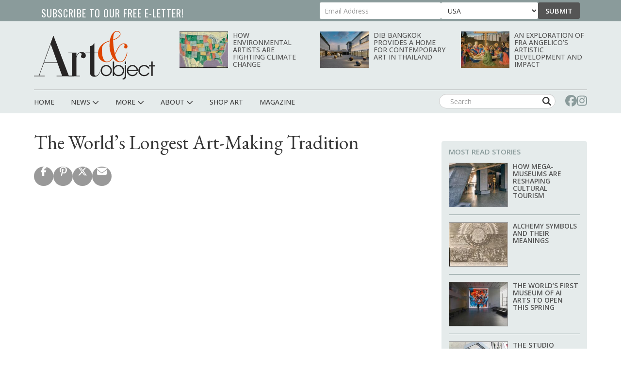

--- FILE ---
content_type: text/html; charset=utf-8
request_url: https://www.google.com/recaptcha/api2/aframe
body_size: 250
content:
<!DOCTYPE HTML><html><head><meta http-equiv="content-type" content="text/html; charset=UTF-8"></head><body><script nonce="XQAmYZEXbdDntId3mQZBcQ">/** Anti-fraud and anti-abuse applications only. See google.com/recaptcha */ try{var clients={'sodar':'https://pagead2.googlesyndication.com/pagead/sodar?'};window.addEventListener("message",function(a){try{if(a.source===window.parent){var b=JSON.parse(a.data);var c=clients[b['id']];if(c){var d=document.createElement('img');d.src=c+b['params']+'&rc='+(localStorage.getItem("rc::a")?sessionStorage.getItem("rc::b"):"");window.document.body.appendChild(d);sessionStorage.setItem("rc::e",parseInt(sessionStorage.getItem("rc::e")||0)+1);localStorage.setItem("rc::h",'1768972084878');}}}catch(b){}});window.parent.postMessage("_grecaptcha_ready", "*");}catch(b){}</script></body></html>

--- FILE ---
content_type: application/javascript; charset=utf-8
request_url: https://fundingchoicesmessages.google.com/f/AGSKWxVQWZtt-uvLbi8_hAb-CuR2SH3-o3HXpYd6kGnAC3vC3kL4hzQMJf0Ce6jiiwzZmkr5juWrGjtm98i-_WN4Ss5GLz4n_Dob-cthiMY8To-Hfw4dRiR93n0vnxWFo8FCWO29dD4yDpTGIygpE0urbQzW6rh3drO-GBK3alIkSiwB3jvlQxAuuezfIL1J/_/ad-350x350-/ad_bsb./ad_600x160_/aspbanner_inc.asp?/secondads.
body_size: -1292
content:
window['2b2bc677-6d89-4005-90db-626de3948db2'] = true;